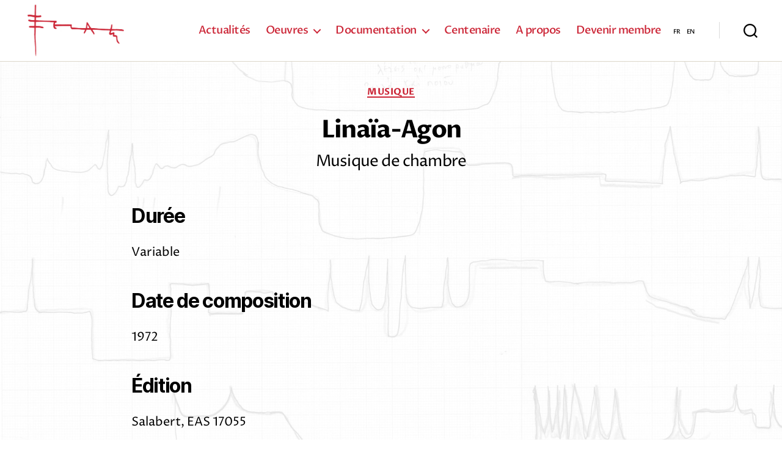

--- FILE ---
content_type: text/html; charset=UTF-8
request_url: https://www.iannis-xenakis.org/linaia-agon/
body_size: 9073
content:
<!DOCTYPE html>

<html class="no-js" lang="fr-FR">

	<head>

		<meta charset="UTF-8">
		<meta name="viewport" content="width=device-width, initial-scale=1.0" >

		<link rel="profile" href="https://gmpg.org/xfn/11">
		<link href="https://fonts.googleapis.com/css2?family=Proza+Libre:ital,wght@0,400;0,500;0,700;1,400;1,500;1,700&display=swap" rel="stylesheet">

		<title>Linaïa-Agon &#8211; Iannis Xenakis</title>
<link rel="alternate" hreflang="fr" href="https://www.iannis-xenakis.org/linaia-agon/" />
<link rel="alternate" hreflang="en" href="https://www.iannis-xenakis.org/en/linaia-agon/" />
<link rel='dns-prefetch' href='//s.w.org' />
<link rel="alternate" type="application/rss+xml" title="Iannis Xenakis &raquo; Flux" href="https://www.iannis-xenakis.org/feed/" />
<link rel="alternate" type="application/rss+xml" title="Iannis Xenakis &raquo; Flux des commentaires" href="https://www.iannis-xenakis.org/comments/feed/" />
		<script>
			window._wpemojiSettings = {"baseUrl":"https:\/\/s.w.org\/images\/core\/emoji\/12.0.0-1\/72x72\/","ext":".png","svgUrl":"https:\/\/s.w.org\/images\/core\/emoji\/12.0.0-1\/svg\/","svgExt":".svg","source":{"concatemoji":"https:\/\/www.iannis-xenakis.org\/wp-includes\/js\/wp-emoji-release.min.js?ver=5.4.18"}};
			/*! This file is auto-generated */
			!function(e,a,t){var n,r,o,i=a.createElement("canvas"),p=i.getContext&&i.getContext("2d");function s(e,t){var a=String.fromCharCode;p.clearRect(0,0,i.width,i.height),p.fillText(a.apply(this,e),0,0);e=i.toDataURL();return p.clearRect(0,0,i.width,i.height),p.fillText(a.apply(this,t),0,0),e===i.toDataURL()}function c(e){var t=a.createElement("script");t.src=e,t.defer=t.type="text/javascript",a.getElementsByTagName("head")[0].appendChild(t)}for(o=Array("flag","emoji"),t.supports={everything:!0,everythingExceptFlag:!0},r=0;r<o.length;r++)t.supports[o[r]]=function(e){if(!p||!p.fillText)return!1;switch(p.textBaseline="top",p.font="600 32px Arial",e){case"flag":return s([127987,65039,8205,9895,65039],[127987,65039,8203,9895,65039])?!1:!s([55356,56826,55356,56819],[55356,56826,8203,55356,56819])&&!s([55356,57332,56128,56423,56128,56418,56128,56421,56128,56430,56128,56423,56128,56447],[55356,57332,8203,56128,56423,8203,56128,56418,8203,56128,56421,8203,56128,56430,8203,56128,56423,8203,56128,56447]);case"emoji":return!s([55357,56424,55356,57342,8205,55358,56605,8205,55357,56424,55356,57340],[55357,56424,55356,57342,8203,55358,56605,8203,55357,56424,55356,57340])}return!1}(o[r]),t.supports.everything=t.supports.everything&&t.supports[o[r]],"flag"!==o[r]&&(t.supports.everythingExceptFlag=t.supports.everythingExceptFlag&&t.supports[o[r]]);t.supports.everythingExceptFlag=t.supports.everythingExceptFlag&&!t.supports.flag,t.DOMReady=!1,t.readyCallback=function(){t.DOMReady=!0},t.supports.everything||(n=function(){t.readyCallback()},a.addEventListener?(a.addEventListener("DOMContentLoaded",n,!1),e.addEventListener("load",n,!1)):(e.attachEvent("onload",n),a.attachEvent("onreadystatechange",function(){"complete"===a.readyState&&t.readyCallback()})),(n=t.source||{}).concatemoji?c(n.concatemoji):n.wpemoji&&n.twemoji&&(c(n.twemoji),c(n.wpemoji)))}(window,document,window._wpemojiSettings);
		</script>
		<style>
img.wp-smiley,
img.emoji {
	display: inline !important;
	border: none !important;
	box-shadow: none !important;
	height: 1em !important;
	width: 1em !important;
	margin: 0 .07em !important;
	vertical-align: -0.1em !important;
	background: none !important;
	padding: 0 !important;
}
</style>
	<link rel='stylesheet' id='wp-block-library-css'  href='https://www.iannis-xenakis.org/wp-includes/css/dist/block-library/style.min.css?ver=5.4.18' media='all' />
<link rel='stylesheet' id='searchandfilter-css'  href='https://www.iannis-xenakis.org/wp-content/plugins/search-filter/style.css?ver=1' media='all' />
<link rel='stylesheet' id='wpml-menu-item-0-css'  href='//www.iannis-xenakis.org/wp-content/plugins/sitepress-multilingual-cms/templates/language-switchers/menu-item/style.css?ver=1' media='all' />
<link rel='stylesheet' id='parent-css'  href='https://www.iannis-xenakis.org/wp-content/themes/twentytwenty/style.css?ver=5.4.18' media='all' />
<link rel='stylesheet' id='twentytwenty-style-css'  href='https://www.iannis-xenakis.org/wp-content/themes/xenakis-theme/style.css?ver=1.0' media='all' />
<style id='twentytwenty-style-inline-css'>
.color-accent,.color-accent-hover:hover,.color-accent-hover:focus,:root .has-accent-color,.has-drop-cap:not(:focus):first-letter,.wp-block-button.is-style-outline,a { color: #cc2637; }blockquote,.border-color-accent,.border-color-accent-hover:hover,.border-color-accent-hover:focus { border-color: #cc2637; }button:not(.toggle),.button,.faux-button,.wp-block-button__link,.wp-block-file .wp-block-file__button,input[type="button"],input[type="reset"],input[type="submit"],.bg-accent,.bg-accent-hover:hover,.bg-accent-hover:focus,:root .has-accent-background-color,.comment-reply-link { background-color: #cc2637; }.fill-children-accent,.fill-children-accent * { fill: #cc2637; }:root .has-background-color,button,.button,.faux-button,.wp-block-button__link,.wp-block-file__button,input[type="button"],input[type="reset"],input[type="submit"],.wp-block-button,.comment-reply-link,.has-background.has-primary-background-color:not(.has-text-color),.has-background.has-primary-background-color *:not(.has-text-color),.has-background.has-accent-background-color:not(.has-text-color),.has-background.has-accent-background-color *:not(.has-text-color) { color: #ffffff; }:root .has-background-background-color { background-color: #ffffff; }body,.entry-title a,:root .has-primary-color { color: #000000; }:root .has-primary-background-color { background-color: #000000; }cite,figcaption,.wp-caption-text,.post-meta,.entry-content .wp-block-archives li,.entry-content .wp-block-categories li,.entry-content .wp-block-latest-posts li,.wp-block-latest-comments__comment-date,.wp-block-latest-posts__post-date,.wp-block-embed figcaption,.wp-block-image figcaption,.wp-block-pullquote cite,.comment-metadata,.comment-respond .comment-notes,.comment-respond .logged-in-as,.pagination .dots,.entry-content hr:not(.has-background),hr.styled-separator,:root .has-secondary-color { color: #6d6d6d; }:root .has-secondary-background-color { background-color: #6d6d6d; }pre,fieldset,input,textarea,table,table *,hr { border-color: #dbdbdb; }caption,code,code,kbd,samp,.wp-block-table.is-style-stripes tbody tr:nth-child(odd),:root .has-subtle-background-background-color { background-color: #dbdbdb; }.wp-block-table.is-style-stripes { border-bottom-color: #dbdbdb; }.wp-block-latest-posts.is-grid li { border-top-color: #dbdbdb; }:root .has-subtle-background-color { color: #dbdbdb; }body:not(.overlay-header) .primary-menu > li > a,body:not(.overlay-header) .primary-menu > li > .icon,.modal-menu a,.footer-menu a, .footer-widgets a,#site-footer .wp-block-button.is-style-outline,.wp-block-pullquote:before,.singular:not(.overlay-header) .entry-header a,.archive-header a,.header-footer-group .color-accent,.header-footer-group .color-accent-hover:hover { color: #cc2637; }.social-icons a,#site-footer button:not(.toggle),#site-footer .button,#site-footer .faux-button,#site-footer .wp-block-button__link,#site-footer .wp-block-file__button,#site-footer input[type="button"],#site-footer input[type="reset"],#site-footer input[type="submit"] { background-color: #cc2637; }.social-icons a,body:not(.overlay-header) .primary-menu ul,.header-footer-group button,.header-footer-group .button,.header-footer-group .faux-button,.header-footer-group .wp-block-button:not(.is-style-outline) .wp-block-button__link,.header-footer-group .wp-block-file__button,.header-footer-group input[type="button"],.header-footer-group input[type="reset"],.header-footer-group input[type="submit"] { color: #ffffff; }#site-header,.footer-nav-widgets-wrapper,#site-footer,.menu-modal,.menu-modal-inner,.search-modal-inner,.archive-header,.singular .entry-header,.singular .featured-media:before,.wp-block-pullquote:before { background-color: #ffffff; }.header-footer-group,body:not(.overlay-header) #site-header .toggle,.menu-modal .toggle { color: #000000; }body:not(.overlay-header) .primary-menu ul { background-color: #000000; }body:not(.overlay-header) .primary-menu > li > ul:after { border-bottom-color: #000000; }body:not(.overlay-header) .primary-menu ul ul:after { border-left-color: #000000; }.site-description,body:not(.overlay-header) .toggle-inner .toggle-text,.widget .post-date,.widget .rss-date,.widget_archive li,.widget_categories li,.widget cite,.widget_pages li,.widget_meta li,.widget_nav_menu li,.powered-by-wordpress,.to-the-top,.singular .entry-header .post-meta,.singular:not(.overlay-header) .entry-header .post-meta a { color: #6d6d6d; }.header-footer-group pre,.header-footer-group fieldset,.header-footer-group input,.header-footer-group textarea,.header-footer-group table,.header-footer-group table *,.footer-nav-widgets-wrapper,#site-footer,.menu-modal nav *,.footer-widgets-outer-wrapper,.footer-top { border-color: #dbdbdb; }.header-footer-group table caption,body:not(.overlay-header) .header-inner .toggle-wrapper::before { background-color: #dbdbdb; }
</style>
<link rel='stylesheet' id='twentytwenty-print-style-css'  href='https://www.iannis-xenakis.org/wp-content/themes/twentytwenty/print.css?ver=1.0' media='print' />
<script src='https://www.iannis-xenakis.org/wp-includes/js/jquery/jquery.js?ver=1.12.4-wp'></script>
<script src='https://www.iannis-xenakis.org/wp-includes/js/jquery/jquery-migrate.min.js?ver=1.4.1'></script>
<script src='https://www.iannis-xenakis.org/wp-content/themes/twentytwenty/assets/js/index.js?ver=1.0' async></script>
<link rel='https://api.w.org/' href='https://www.iannis-xenakis.org/wp-json/' />
<link rel="EditURI" type="application/rsd+xml" title="RSD" href="https://www.iannis-xenakis.org/xmlrpc.php?rsd" />
<link rel="wlwmanifest" type="application/wlwmanifest+xml" href="https://www.iannis-xenakis.org/wp-includes/wlwmanifest.xml" /> 
<link rel='prev' title='Eridanos' href='https://www.iannis-xenakis.org/eridanos/' />
<link rel='next' title='Cendrées' href='https://www.iannis-xenakis.org/cendrees/' />
<meta name="generator" content="WordPress 5.4.18" />
<link rel="canonical" href="https://www.iannis-xenakis.org/linaia-agon/" />
<link rel='shortlink' href='https://www.iannis-xenakis.org/?p=404' />
<link rel="alternate" type="application/json+oembed" href="https://www.iannis-xenakis.org/wp-json/oembed/1.0/embed?url=https%3A%2F%2Fwww.iannis-xenakis.org%2Flinaia-agon%2F" />
<link rel="alternate" type="text/xml+oembed" href="https://www.iannis-xenakis.org/wp-json/oembed/1.0/embed?url=https%3A%2F%2Fwww.iannis-xenakis.org%2Flinaia-agon%2F&#038;format=xml" />
<meta name="generator" content="WPML ver:4.3.12 stt:1,4;" />
<style id="ix_random_background">body:before {   content:'';  position:fixed;  top:0;  left:0;  width:100vw;  height:100vh;  opacity: 0.15;  background-size: cover;  background-repeat: no-repeat;  background-image: url("/wp-content/themes/xenakis-theme/images/background/fond-11.jpg"); }    body.custom-background { background:transparent !important; }</style>	<script>document.documentElement.className = document.documentElement.className.replace( 'no-js', 'js' );</script>
	<style id="custom-background-css">
body.custom-background { background-color: #ffffff; background-image: url("https://dev.iannis-xenakis.org/wp-content/uploads/2020/04/background-xenakis-3.png"); background-position: center center; background-size: cover; background-repeat: no-repeat; background-attachment: fixed; }
</style>
	<link rel="icon" href="https://www.iannis-xenakis.org/wp-content/uploads/2021/04/cropped-icon2-red-32x32.png" sizes="32x32" />
<link rel="icon" href="https://www.iannis-xenakis.org/wp-content/uploads/2021/04/cropped-icon2-red-192x192.png" sizes="192x192" />
<link rel="apple-touch-icon" href="https://www.iannis-xenakis.org/wp-content/uploads/2021/04/cropped-icon2-red-180x180.png" />
<meta name="msapplication-TileImage" content="https://www.iannis-xenakis.org/wp-content/uploads/2021/04/cropped-icon2-red-270x270.png" />

	</head>

	<body class="post-template-default single single-post postid-404 single-format-standard custom-background wp-custom-logo wp-embed-responsive singular enable-search-modal missing-post-thumbnail has-single-pagination showing-comments show-avatars footer-top-hidden reduced-spacing">

		<a class="skip-link screen-reader-text" href="#site-content">Aller au contenu</a>
		<header id="site-header" class="header-footer-group" role="banner">

			<div class="header-inner section-inner">

				<div class="header-titles-wrapper">

					
						<button class="toggle search-toggle mobile-search-toggle" data-toggle-target=".search-modal" data-toggle-body-class="showing-search-modal" data-set-focus=".search-modal .search-field" aria-expanded="false">
							<span class="toggle-inner">
								<span class="toggle-icon">
									<svg class="svg-icon" aria-hidden="true" role="img" focusable="false" xmlns="http://www.w3.org/2000/svg" width="23" height="23" viewBox="0 0 23 23"><path d="M38.710696,48.0601792 L43,52.3494831 L41.3494831,54 L37.0601792,49.710696 C35.2632422,51.1481185 32.9839107,52.0076499 30.5038249,52.0076499 C24.7027226,52.0076499 20,47.3049272 20,41.5038249 C20,35.7027226 24.7027226,31 30.5038249,31 C36.3049272,31 41.0076499,35.7027226 41.0076499,41.5038249 C41.0076499,43.9839107 40.1481185,46.2632422 38.710696,48.0601792 Z M36.3875844,47.1716785 C37.8030221,45.7026647 38.6734666,43.7048964 38.6734666,41.5038249 C38.6734666,36.9918565 35.0157934,33.3341833 30.5038249,33.3341833 C25.9918565,33.3341833 22.3341833,36.9918565 22.3341833,41.5038249 C22.3341833,46.0157934 25.9918565,49.6734666 30.5038249,49.6734666 C32.7048964,49.6734666 34.7026647,48.8030221 36.1716785,47.3875844 C36.2023931,47.347638 36.2360451,47.3092237 36.2726343,47.2726343 C36.3092237,47.2360451 36.347638,47.2023931 36.3875844,47.1716785 Z" transform="translate(-20 -31)" /></svg>								</span>
								<span class="toggle-text">Search</span>
							</span>
						</button><!-- .search-toggle -->

					
					<div class="header-titles">

						<div class="site-logo faux-heading"><a href="https://www.iannis-xenakis.org/" class="custom-logo-link" rel="home"><img width="2001" height="1071" src="https://www.iannis-xenakis.org/wp-content/uploads/2021/04/signature-red.png" class="custom-logo" alt="Iannis Xenakis" srcset="https://www.iannis-xenakis.org/wp-content/uploads/2021/04/signature-red.png 2001w, https://www.iannis-xenakis.org/wp-content/uploads/2021/04/signature-red-300x161.png 300w, https://www.iannis-xenakis.org/wp-content/uploads/2021/04/signature-red-1024x548.png 1024w, https://www.iannis-xenakis.org/wp-content/uploads/2021/04/signature-red-768x411.png 768w, https://www.iannis-xenakis.org/wp-content/uploads/2021/04/signature-red-1536x822.png 1536w, https://www.iannis-xenakis.org/wp-content/uploads/2021/04/signature-red-1200x642.png 1200w, https://www.iannis-xenakis.org/wp-content/uploads/2021/04/signature-red-1980x1060.png 1980w" sizes="(max-width: 2001px) 100vw, 2001px" /></a><span class="screen-reader-text">Iannis Xenakis</span></div>
					</div><!-- .header-titles -->

					<button class="toggle nav-toggle mobile-nav-toggle" data-toggle-target=".menu-modal"  data-toggle-body-class="showing-menu-modal" aria-expanded="false" data-set-focus=".close-nav-toggle">
						<span class="toggle-inner">
							<span class="toggle-icon">
								<img src="/wp-content/themes/xenakis-theme/images/nav.png" />
							</span>
							<span class="toggle-text">Menu</span>
						</span>
					</button><!-- .nav-toggle -->

				</div><!-- .header-titles-wrapper -->

				<div class="header-navigation-wrapper">

					
							<nav class="primary-menu-wrapper" aria-label="Horizontal" role="navigation">

								<ul class="primary-menu reset-list-style">

								<li id="menu-item-137" class="menu-item menu-item-type-taxonomy menu-item-object-category menu-item-137"><a href="https://www.iannis-xenakis.org/category/actualites/">Actualités</a></li>
<li id="menu-item-140" class="menu-item menu-item-type-taxonomy menu-item-object-category current-post-ancestor menu-item-has-children menu-item-140"><a href="https://www.iannis-xenakis.org/category/oeuvres/">Oeuvres</a><span class="icon"></span>
<ul class="sub-menu">
	<li id="menu-item-143" class="menu-item menu-item-type-taxonomy menu-item-object-category current-post-ancestor current-menu-parent current-post-parent menu-item-143"><a href="https://www.iannis-xenakis.org/category/oeuvres/musique/">Musique</a></li>
	<li id="menu-item-141" class="menu-item menu-item-type-taxonomy menu-item-object-category menu-item-141"><a href="https://www.iannis-xenakis.org/category/oeuvres/architecture/">Architecture</a></li>
	<li id="menu-item-144" class="menu-item menu-item-type-taxonomy menu-item-object-category menu-item-144"><a href="https://www.iannis-xenakis.org/category/oeuvres/polytopes/">Polytopes</a></li>
	<li id="menu-item-142" class="menu-item menu-item-type-taxonomy menu-item-object-category menu-item-142"><a href="https://www.iannis-xenakis.org/category/oeuvres/ecrits/">Ecrits</a></li>
	<li id="menu-item-4302" class="menu-item menu-item-type-custom menu-item-object-custom menu-item-4302"><a href="https://www.iannis-xenakis.org/dictionary-upic/">UPIC / CEMAMu</a></li>
</ul>
</li>
<li id="menu-item-139" class="menu-item menu-item-type-taxonomy menu-item-object-category menu-item-has-children menu-item-139"><a href="https://www.iannis-xenakis.org/category/documentation/">Documentation</a><span class="icon"></span>
<ul class="sub-menu">
	<li id="menu-item-145" class="menu-item menu-item-type-taxonomy menu-item-object-category menu-item-145"><a href="https://www.iannis-xenakis.org/category/documentation/bibliographie/">Bibliographie</a></li>
	<li id="menu-item-3579" class="menu-item menu-item-type-taxonomy menu-item-object-category menu-item-3579"><a href="https://www.iannis-xenakis.org/category/documentation/medias/">Médias</a></li>
	<li id="menu-item-1005" class="menu-item menu-item-type-post_type menu-item-object-post menu-item-1005"><a href="https://www.iannis-xenakis.org/biographie/">Biographie</a></li>
	<li id="menu-item-2195" class="menu-item menu-item-type-post_type menu-item-object-post menu-item-2195"><a href="https://www.iannis-xenakis.org/filmographie/">Filmographie</a></li>
	<li id="menu-item-149" class="menu-item menu-item-type-taxonomy menu-item-object-category menu-item-149"><a href="https://www.iannis-xenakis.org/category/documentation/photographies/">Photographies</a></li>
	<li id="menu-item-1004" class="menu-item menu-item-type-post_type menu-item-object-post menu-item-1004"><a href="https://www.iannis-xenakis.org/discographie/">Discographie</a></li>
	<li id="menu-item-3607" class="menu-item menu-item-type-post_type menu-item-object-post menu-item-3607"><a href="https://www.iannis-xenakis.org/dictionnaire/">Dictionnaire</a></li>
</ul>
</li>
<li id="menu-item-2198" class="menu-item menu-item-type-post_type menu-item-object-post menu-item-2198"><a href="https://www.iannis-xenakis.org/centenaire/">Centenaire</a></li>
<li id="menu-item-136" class="menu-item menu-item-type-taxonomy menu-item-object-category menu-item-136"><a href="https://www.iannis-xenakis.org/category/a-propos/">A propos</a></li>
<li id="menu-item-2359" class="menu-item menu-item-type-post_type menu-item-object-post menu-item-2359"><a href="https://www.iannis-xenakis.org/association-amis-xenakis/">Devenir membre</a></li>
<li id="menu-item-wpml-ls-22-fr" class="menu-item wpml-ls-slot-22 wpml-ls-item wpml-ls-item-fr wpml-ls-current-language wpml-ls-menu-item wpml-ls-first-item menu-item-type-wpml_ls_menu_item menu-item-object-wpml_ls_menu_item menu-item-wpml-ls-22-fr"><a title="Français" href="https://www.iannis-xenakis.org/linaia-agon/"><span class="wpml-ls-native" lang="fr">Français</span></a></li>
<li id="menu-item-wpml-ls-22-en" class="menu-item wpml-ls-slot-22 wpml-ls-item wpml-ls-item-en wpml-ls-menu-item wpml-ls-last-item menu-item-type-wpml_ls_menu_item menu-item-object-wpml_ls_menu_item menu-item-wpml-ls-22-en"><a title="English" href="https://www.iannis-xenakis.org/en/linaia-agon/"><span class="wpml-ls-native" lang="en">English</span></a></li>

								</ul>

							</nav><!-- .primary-menu-wrapper -->

						
						<div class="header-toggles hide-no-js">

						
							<div class="toggle-wrapper search-toggle-wrapper">

								<button class="toggle search-toggle desktop-search-toggle" data-toggle-target=".search-modal" data-toggle-body-class="showing-search-modal" data-set-focus=".search-modal .search-field" aria-expanded="false">
									<span class="toggle-inner">
										<svg class="svg-icon" aria-hidden="true" role="img" focusable="false" xmlns="http://www.w3.org/2000/svg" width="23" height="23" viewBox="0 0 23 23"><path d="M38.710696,48.0601792 L43,52.3494831 L41.3494831,54 L37.0601792,49.710696 C35.2632422,51.1481185 32.9839107,52.0076499 30.5038249,52.0076499 C24.7027226,52.0076499 20,47.3049272 20,41.5038249 C20,35.7027226 24.7027226,31 30.5038249,31 C36.3049272,31 41.0076499,35.7027226 41.0076499,41.5038249 C41.0076499,43.9839107 40.1481185,46.2632422 38.710696,48.0601792 Z M36.3875844,47.1716785 C37.8030221,45.7026647 38.6734666,43.7048964 38.6734666,41.5038249 C38.6734666,36.9918565 35.0157934,33.3341833 30.5038249,33.3341833 C25.9918565,33.3341833 22.3341833,36.9918565 22.3341833,41.5038249 C22.3341833,46.0157934 25.9918565,49.6734666 30.5038249,49.6734666 C32.7048964,49.6734666 34.7026647,48.8030221 36.1716785,47.3875844 C36.2023931,47.347638 36.2360451,47.3092237 36.2726343,47.2726343 C36.3092237,47.2360451 36.347638,47.2023931 36.3875844,47.1716785 Z" transform="translate(-20 -31)" /></svg>										<!-- <span class="toggle-text">Search</span>-->
									</span>
								</button><!-- .search-toggle -->

							</div>

							
						</div><!-- .header-toggles -->
						
				</div><!-- .header-navigation-wrapper -->

			</div><!-- .header-inner -->

			<div class="search-modal cover-modal header-footer-group" data-modal-target-string=".search-modal">

	<div class="search-modal-inner modal-inner">

		<div class="section-inner">

			<form role="search" aria-label="Rechercher :" method="get" class="search-form" action="https://www.iannis-xenakis.org/">
	<label for="search-form-1">
		<span class="screen-reader-text">Rechercher :</span>
		<input type="search" id="search-form-1" class="search-field" placeholder="Rechercher&hellip;" value="" name="s" />
	</label>
	<input type="submit" class="search-submit" value="Rechercher" />
</form>

			<button class="toggle search-untoggle close-search-toggle fill-children-current-color" data-toggle-target=".search-modal" data-toggle-body-class="showing-search-modal" data-set-focus=".search-modal .search-field" aria-expanded="false">
				<span class="screen-reader-text">Fermer la recherche</span>
				<svg class="svg-icon" aria-hidden="true" role="img" focusable="false" xmlns="http://www.w3.org/2000/svg" width="16" height="16" viewBox="0 0 16 16"><polygon fill="" fill-rule="evenodd" points="6.852 7.649 .399 1.195 1.445 .149 7.899 6.602 14.352 .149 15.399 1.195 8.945 7.649 15.399 14.102 14.352 15.149 7.899 8.695 1.445 15.149 .399 14.102" /></svg>			</button><!-- .search-toggle -->

		</div><!-- .section-inner -->

	</div><!-- .search-modal-inner -->

</div><!-- .menu-modal -->

		</header><!-- #site-header -->

		
<div class="menu-modal cover-modal header-footer-group" data-modal-target-string=".menu-modal">

	<div class="menu-modal-inner modal-inner">

		<div class="menu-wrapper section-inner">

			<div class="menu-top">

				<button class="toggle close-nav-toggle fill-children-current-color" data-toggle-target=".menu-modal" data-toggle-body-class="showing-menu-modal" aria-expanded="false" data-set-focus=".menu-modal">
					<span class="toggle-text">Fermer le menu</span>
					<svg class="svg-icon" aria-hidden="true" role="img" focusable="false" xmlns="http://www.w3.org/2000/svg" width="16" height="16" viewBox="0 0 16 16"><polygon fill="" fill-rule="evenodd" points="6.852 7.649 .399 1.195 1.445 .149 7.899 6.602 14.352 .149 15.399 1.195 8.945 7.649 15.399 14.102 14.352 15.149 7.899 8.695 1.445 15.149 .399 14.102" /></svg>				</button><!-- .nav-toggle -->

				
					<nav class="mobile-menu" aria-label="Mobile" role="navigation">

						<ul class="modal-menu reset-list-style">

						<li class="menu-item menu-item-type-taxonomy menu-item-object-category menu-item-137"><div class="ancestor-wrapper"><a href="https://www.iannis-xenakis.org/category/actualites/">Actualités</a></div><!-- .ancestor-wrapper --></li>
<li class="menu-item menu-item-type-taxonomy menu-item-object-category current-post-ancestor menu-item-has-children menu-item-140"><div class="ancestor-wrapper"><a href="https://www.iannis-xenakis.org/category/oeuvres/">Oeuvres</a><button class="toggle sub-menu-toggle fill-children-current-color" data-toggle-target=".menu-modal .menu-item-140 > .sub-menu" data-toggle-type="slidetoggle" data-toggle-duration="250" aria-expanded="false"><span class="screen-reader-text">Afficher le sous-menu</span><svg class="svg-icon" aria-hidden="true" role="img" focusable="false" xmlns="http://www.w3.org/2000/svg" width="20" height="12" viewBox="0 0 20 12"><polygon fill="" fill-rule="evenodd" points="1319.899 365.778 1327.678 358 1329.799 360.121 1319.899 370.021 1310 360.121 1312.121 358" transform="translate(-1310 -358)" /></svg></button></div><!-- .ancestor-wrapper -->
<ul class="sub-menu">
	<li class="menu-item menu-item-type-taxonomy menu-item-object-category current-post-ancestor current-menu-parent current-post-parent menu-item-143"><div class="ancestor-wrapper"><a href="https://www.iannis-xenakis.org/category/oeuvres/musique/">Musique</a></div><!-- .ancestor-wrapper --></li>
	<li class="menu-item menu-item-type-taxonomy menu-item-object-category menu-item-141"><div class="ancestor-wrapper"><a href="https://www.iannis-xenakis.org/category/oeuvres/architecture/">Architecture</a></div><!-- .ancestor-wrapper --></li>
	<li class="menu-item menu-item-type-taxonomy menu-item-object-category menu-item-144"><div class="ancestor-wrapper"><a href="https://www.iannis-xenakis.org/category/oeuvres/polytopes/">Polytopes</a></div><!-- .ancestor-wrapper --></li>
	<li class="menu-item menu-item-type-taxonomy menu-item-object-category menu-item-142"><div class="ancestor-wrapper"><a href="https://www.iannis-xenakis.org/category/oeuvres/ecrits/">Ecrits</a></div><!-- .ancestor-wrapper --></li>
	<li class="menu-item menu-item-type-custom menu-item-object-custom menu-item-4302"><div class="ancestor-wrapper"><a href="https://www.iannis-xenakis.org/dictionary-upic/">UPIC / CEMAMu</a></div><!-- .ancestor-wrapper --></li>
</ul>
</li>
<li class="menu-item menu-item-type-taxonomy menu-item-object-category menu-item-has-children menu-item-139"><div class="ancestor-wrapper"><a href="https://www.iannis-xenakis.org/category/documentation/">Documentation</a><button class="toggle sub-menu-toggle fill-children-current-color" data-toggle-target=".menu-modal .menu-item-139 > .sub-menu" data-toggle-type="slidetoggle" data-toggle-duration="250" aria-expanded="false"><span class="screen-reader-text">Afficher le sous-menu</span><svg class="svg-icon" aria-hidden="true" role="img" focusable="false" xmlns="http://www.w3.org/2000/svg" width="20" height="12" viewBox="0 0 20 12"><polygon fill="" fill-rule="evenodd" points="1319.899 365.778 1327.678 358 1329.799 360.121 1319.899 370.021 1310 360.121 1312.121 358" transform="translate(-1310 -358)" /></svg></button></div><!-- .ancestor-wrapper -->
<ul class="sub-menu">
	<li class="menu-item menu-item-type-taxonomy menu-item-object-category menu-item-145"><div class="ancestor-wrapper"><a href="https://www.iannis-xenakis.org/category/documentation/bibliographie/">Bibliographie</a></div><!-- .ancestor-wrapper --></li>
	<li class="menu-item menu-item-type-taxonomy menu-item-object-category menu-item-3579"><div class="ancestor-wrapper"><a href="https://www.iannis-xenakis.org/category/documentation/medias/">Médias</a></div><!-- .ancestor-wrapper --></li>
	<li class="menu-item menu-item-type-post_type menu-item-object-post menu-item-1005"><div class="ancestor-wrapper"><a href="https://www.iannis-xenakis.org/biographie/">Biographie</a></div><!-- .ancestor-wrapper --></li>
	<li class="menu-item menu-item-type-post_type menu-item-object-post menu-item-2195"><div class="ancestor-wrapper"><a href="https://www.iannis-xenakis.org/filmographie/">Filmographie</a></div><!-- .ancestor-wrapper --></li>
	<li class="menu-item menu-item-type-taxonomy menu-item-object-category menu-item-149"><div class="ancestor-wrapper"><a href="https://www.iannis-xenakis.org/category/documentation/photographies/">Photographies</a></div><!-- .ancestor-wrapper --></li>
	<li class="menu-item menu-item-type-post_type menu-item-object-post menu-item-1004"><div class="ancestor-wrapper"><a href="https://www.iannis-xenakis.org/discographie/">Discographie</a></div><!-- .ancestor-wrapper --></li>
	<li class="menu-item menu-item-type-post_type menu-item-object-post menu-item-3607"><div class="ancestor-wrapper"><a href="https://www.iannis-xenakis.org/dictionnaire/">Dictionnaire</a></div><!-- .ancestor-wrapper --></li>
</ul>
</li>
<li class="menu-item menu-item-type-post_type menu-item-object-post menu-item-2198"><div class="ancestor-wrapper"><a href="https://www.iannis-xenakis.org/centenaire/">Centenaire</a></div><!-- .ancestor-wrapper --></li>
<li class="menu-item menu-item-type-taxonomy menu-item-object-category menu-item-136"><div class="ancestor-wrapper"><a href="https://www.iannis-xenakis.org/category/a-propos/">A propos</a></div><!-- .ancestor-wrapper --></li>
<li class="menu-item menu-item-type-post_type menu-item-object-post menu-item-2359"><div class="ancestor-wrapper"><a href="https://www.iannis-xenakis.org/association-amis-xenakis/">Devenir membre</a></div><!-- .ancestor-wrapper --></li>
<li class="menu-item wpml-ls-slot-22 wpml-ls-item wpml-ls-item-fr wpml-ls-current-language wpml-ls-menu-item wpml-ls-first-item menu-item-type-wpml_ls_menu_item menu-item-object-wpml_ls_menu_item menu-item-wpml-ls-22-fr"><div class="ancestor-wrapper"><a title="Français" href="https://www.iannis-xenakis.org/linaia-agon/"><span class="wpml-ls-native" lang="fr">Français</span></a></div><!-- .ancestor-wrapper --></li>
<li class="menu-item wpml-ls-slot-22 wpml-ls-item wpml-ls-item-en wpml-ls-menu-item wpml-ls-last-item menu-item-type-wpml_ls_menu_item menu-item-object-wpml_ls_menu_item menu-item-wpml-ls-22-en"><div class="ancestor-wrapper"><a title="English" href="https://www.iannis-xenakis.org/en/linaia-agon/"><span class="wpml-ls-native" lang="en">English</span></a></div><!-- .ancestor-wrapper --></li>

						</ul>

					</nav>

					
			</div><!-- .menu-top -->

			<div class="menu-bottom">

				
			</div><!-- .menu-bottom -->

		</div><!-- .menu-wrapper -->

	</div><!-- .menu-modal-inner -->

</div><!-- .menu-modal -->

<main id="site-content" role="main">

	
<article class="post-404 post type-post status-publish format-standard hentry category-musique" id="post-404">

	
<header class="entry-header has-text-align-center header-footer-group">

	<div class="entry-header-inner section-inner medium">

		
			<div class="entry-categories">
				<span class="screen-reader-text">Catégories</span>
				<div class="entry-categories-inner">
					<a href="https://www.iannis-xenakis.org/category/oeuvres/musique/" rel="category tag">Musique</a>				</div><!-- .entry-categories-inner -->
			</div><!-- .entry-categories -->

			<h1 class="entry-title">Linaïa-Agon</h1>
			<div class="intro-text section-inner max-percentage small">
				<p>Musique de chambre</p>
			</div>

			
		<div class="post-meta-wrapper post-meta-single post-meta-single-top">

			<ul class="post-meta">

									<li class="post-author meta-wrapper">
						<span class="meta-icon">
							<span class="screen-reader-text">Auteur de l’article</span>
							<svg class="svg-icon" aria-hidden="true" role="img" focusable="false" xmlns="http://www.w3.org/2000/svg" width="18" height="20" viewBox="0 0 18 20"><path fill="" d="M18,19 C18,19.5522847 17.5522847,20 17,20 C16.4477153,20 16,19.5522847 16,19 L16,17 C16,15.3431458 14.6568542,14 13,14 L5,14 C3.34314575,14 2,15.3431458 2,17 L2,19 C2,19.5522847 1.55228475,20 1,20 C0.44771525,20 0,19.5522847 0,19 L0,17 C0,14.2385763 2.23857625,12 5,12 L13,12 C15.7614237,12 18,14.2385763 18,17 L18,19 Z M9,10 C6.23857625,10 4,7.76142375 4,5 C4,2.23857625 6.23857625,0 9,0 C11.7614237,0 14,2.23857625 14,5 C14,7.76142375 11.7614237,10 9,10 Z M9,8 C10.6568542,8 12,6.65685425 12,5 C12,3.34314575 10.6568542,2 9,2 C7.34314575,2 6,3.34314575 6,5 C6,6.65685425 7.34314575,8 9,8 Z" /></svg>						</span>
						<span class="meta-text">
							Par <a href="https://www.iannis-xenakis.org/author/ix_admin/">ix_admin</a>						</span>
					</li>
										<li class="post-date meta-wrapper">
						<span class="meta-icon">
							<span class="screen-reader-text">Date de l’article</span>
							<svg class="svg-icon" aria-hidden="true" role="img" focusable="false" xmlns="http://www.w3.org/2000/svg" width="18" height="19" viewBox="0 0 18 19"><path fill="" d="M4.60069444,4.09375 L3.25,4.09375 C2.47334957,4.09375 1.84375,4.72334957 1.84375,5.5 L1.84375,7.26736111 L16.15625,7.26736111 L16.15625,5.5 C16.15625,4.72334957 15.5266504,4.09375 14.75,4.09375 L13.3993056,4.09375 L13.3993056,4.55555556 C13.3993056,5.02154581 13.0215458,5.39930556 12.5555556,5.39930556 C12.0895653,5.39930556 11.7118056,5.02154581 11.7118056,4.55555556 L11.7118056,4.09375 L6.28819444,4.09375 L6.28819444,4.55555556 C6.28819444,5.02154581 5.9104347,5.39930556 5.44444444,5.39930556 C4.97845419,5.39930556 4.60069444,5.02154581 4.60069444,4.55555556 L4.60069444,4.09375 Z M6.28819444,2.40625 L11.7118056,2.40625 L11.7118056,1 C11.7118056,0.534009742 12.0895653,0.15625 12.5555556,0.15625 C13.0215458,0.15625 13.3993056,0.534009742 13.3993056,1 L13.3993056,2.40625 L14.75,2.40625 C16.4586309,2.40625 17.84375,3.79136906 17.84375,5.5 L17.84375,15.875 C17.84375,17.5836309 16.4586309,18.96875 14.75,18.96875 L3.25,18.96875 C1.54136906,18.96875 0.15625,17.5836309 0.15625,15.875 L0.15625,5.5 C0.15625,3.79136906 1.54136906,2.40625 3.25,2.40625 L4.60069444,2.40625 L4.60069444,1 C4.60069444,0.534009742 4.97845419,0.15625 5.44444444,0.15625 C5.9104347,0.15625 6.28819444,0.534009742 6.28819444,1 L6.28819444,2.40625 Z M1.84375,8.95486111 L1.84375,15.875 C1.84375,16.6516504 2.47334957,17.28125 3.25,17.28125 L14.75,17.28125 C15.5266504,17.28125 16.15625,16.6516504 16.15625,15.875 L16.15625,8.95486111 L1.84375,8.95486111 Z" /></svg>						</span>
						<span class="meta-text">
							<a href="https://www.iannis-xenakis.org/linaia-agon/">19 octobre 2020</a>
						</span>
					</li>
					
			</ul><!-- .post-meta -->

		</div><!-- .post-meta-wrapper -->

		
	</div><!-- .entry-header-inner -->

</header><!-- .entry-header -->
<!-- NOT HOME  -->
	<div class="post-inner thin ">

		<div class="entry-content">

			
<h4>Durée</h4>



<p>Variable</p>



<h4>Date de composition</h4>



<p>1972</p>



<h4>Édition</h4>



<p>Salabert, EAS 17055</p>



<h4>Effectif</h4>



<p>Jeu musical pour cor en fa, trombone ténor et tuba</p>



<h4>Création</h4>



<p>Le 26.04.1972, London, English Bach Festival</p>

		</div><!-- .entry-content -->

	</div><!-- .post-inner -->

	<div class="section-inner">
		
	</div><!-- .section-inner -->

	
	<nav class="pagination-single section-inner" aria-label="Article" role="navigation">

		<hr class="styled-separator is-style-wide" aria-hidden="true" />

		<div class="pagination-single-inner">

			
				<a class="previous-post" href="https://www.iannis-xenakis.org/eridanos/">
					<span class="arrow" aria-hidden="true">&larr;</span>
					<span class="title"><span class="title-inner">Eridanos</span></span>
				</a>

				
				<a class="next-post" href="https://www.iannis-xenakis.org/cendrees/">
					<span class="arrow" aria-hidden="true">&rarr;</span>
						<span class="title"><span class="title-inner">Cendrées</span></span>
				</a>
				
		</div><!-- .pagination-single-inner -->

		<hr class="styled-separator is-style-wide" aria-hidden="true" />

	</nav><!-- .pagination-single -->

	
</article><!-- .post -->
</main><!-- #site-content -->


<footer id="site-footer" role="contentinfo" class="header-footer-group">

	<div class="section-inner">

		<div class="footer-credits">

			<p class="footer-copyright">&copy;
				2026				<a href="https://www.iannis-xenakis.org/">Les Amis de Xenakis</a>

				<span class="footer-reseaux-sociaux">
					<a href="https://www.instagram.com/amisdexenakis/" target="_blank"><img src="/wp-content/themes/xenakis-theme/images/picto-insta.png" alt="Instagram" title="Instagram">Instagram</a>
					<a href="https://www.facebook.com/AmisdeXenakis" target="_blank"><img src="/wp-content/themes/xenakis-theme/images/picto-fb.png" alt="Facebook" title="Facebook">Facebook</a>
				</span>


			</p><!-- .footer-copyright -->

			<p class="powered-by-wordpress">
				<a href="https://www.realdev.fr" target="_blank">
					Création site web par Jean-Baptiste Romain
				</a>
			</p>

		</div><!-- .footer-credits -->



	</div><!-- .section-inner -->

</footer><!-- #site-footer -->

<link rel='stylesheet' id='glg-photobox-style-css'  href='https://www.iannis-xenakis.org/wp-content/plugins/gallery-lightbox-slider/css/photobox/photobox.css?ver=1.0.0.35' media='' />
<script src='https://www.iannis-xenakis.org/wp-content/themes/xenakis-theme/js/ixCustomGallery.js?ver=1.1'></script>
<script src='https://www.iannis-xenakis.org/wp-includes/js/wp-embed.min.js?ver=5.4.18'></script>
<script src='https://www.iannis-xenakis.org/wp-content/plugins/gallery-lightbox-slider/js/jquery/photobox/jquery.photobox.js?ver=1.0.0.35'></script>

<!--[if lt IE 9]><link rel="stylesheet" href="https://www.iannis-xenakis.org/wp-content/plugins/gallery-lightbox-slider '/css/photobox/photobox.ie.css'.'"><![endif]-->

<style type="text/css">

	#pbOverlay { background:rgba(0,0,0,.90)  none repeat scroll 0% 0% !important; }
	.gallery-caption, .blocks-gallery-item figcaption {}
</style>
    
<script type="text/javascript">// <![CDATA[
jQuery(document).ready(function($) {
	
	/* START --- Gallery Lightbox Lite --- */
	
		// Gutenberg Adaptive
	$('.blocks-gallery-item').each(function(i) {
		
		var $blck = $(this).find('img'),
		$isSrc = $blck.attr('src');
		
		if (! $blck.closest('a').length) {
			$blck.wrap('<a class="glg-a-custom-wrap" href="'+$isSrc+'"></a>');
		}
		
	});
	
			
	// Initialize!
	// .glg-a-custom-wrap (Block Gallery)
	// .carousel-item:not(".bx-clone") > a:not(".icp_custom_link") (Image Carousel)
	// .gallery-item > dt > a (Native Gallery)
	$('.gallery, .ghozylab-gallery, .wp-block-gallery')
		.photobox('.carousel-item:not(".bx-clone") > a:not(".icp_custom_link"),a.glg-a-custom-wrap, .gallery-item > dt > a, .gallery-item > div > a',{
			autoplay: false,
			time: 3000,
			thumbs: false,
		}, callback);
		function callback(){
		};
		
});

/* END --- Gallery Lightbox Lite --- */

// ]]></script>

    
    	<script>
	/(trident|msie)/i.test(navigator.userAgent)&&document.getElementById&&window.addEventListener&&window.addEventListener("hashchange",function(){var t,e=location.hash.substring(1);/^[A-z0-9_-]+$/.test(e)&&(t=document.getElementById(e))&&(/^(?:a|select|input|button|textarea)$/i.test(t.tagName)||(t.tabIndex=-1),t.focus())},!1);
	</script>
	
</body>

</html>

--- FILE ---
content_type: text/css
request_url: https://www.iannis-xenakis.org/wp-content/themes/xenakis-theme/style.css?ver=1.0
body_size: 3505
content:
/*
Theme Name:  Thème Xenakis
Theme URI:  https://www.realdev.fr
Description:  Thème spécial à l'usage exclusif du site Iannis Xenakis
Author:  JB Romain
Textdomain:  JbRomain
Author URI:  https://www.realdev.fr
Template:  twentytwenty
Version:  1.0
License:  GNU General Public License v2 or later
License URI: https://www.gnu.org/licenses/gpl-2.0.html                 
*/

body,
.entry-content {
  font-family: "Proza Libre", sans-serif;
}
.entry-content {
  font-size: 2rem;
}

/* Header */
header#site-header {
  border-bottom: 1px solid #dcd7ca;
}

header.entry-header div.post-meta-wrapper {
  display: none;
}
.singular .entry-header {
  background-color: transparent;
}
.header-inner {
  padding: 5px 0 !important;
}

/* Remplacement des libellés de langue par leur abbréviation, et en plus réduit */
li#menu-item-wpml-ls-22-fr {
  margin-left: 20px;
}
li#menu-item-wpml-ls-22-en {
  margin-left: 10px;
}
a[title="Français"] span,
a[title="English"] span {
  font-size: 0;
  color: black;
}
a[title="Français"] span::before {
  content: "FR";
  font-size: 10px;
}
a[title="English"] span::before {
  content: "EN";
  font-size: 10px;
}

/* Modal search de la même hauteur que le header (pas plus) */
.search-modal .search-field {
  height: 10rem;
}

/* Bug firefox mauvais positionnement du placeholder */
.search-field::-moz-placeholder {
  line-height: 100px !important;
}

/* Sous menus */
/*body:not(.overlay-header) .primary-menu ul { background-color:white;  color: black; transition:none;}*/

.primary-menu li.menu-item-has-children:hover > ul,
.primary-menu li.menu-item-has-children:focus > ul,
.primary-menu li.menu-item-has-children.focus > ul {
  background-color: white;
  color: black;
  border: 1px solid lightgray;
  border-top: 0;
  top: calc(100% + 39px);
  border-radius: 0;
  right: auto;
  left: -20px;
}
.primary-menu ul::before {
  height: 39px;
}
.primary-menu ul::after {
  display: none;
} /* suppression de la petite flèche en haut du sous-menu */

/* Conteneur global (hors header et footer) */
/* On veut pas que le footer soit au milieu des pages vides */
/* Le positionnement sert au tnTableNavigation, sinon on n'avait aucun parent positionné à nos tableaux */
main#site-content {
  min-height: calc(100vh - 159px);
  position: relative;
}

/* Contenu des articles/pages */
/* div.entry-content {background-color:rgba(255,255,255,0.5); } */
.singular .entry-header {
  padding: 4rem 0 !important;
}
.singular .entry-header p:last-child {
  margin-bottom: 0;
}

.singular h1,
.singular .heading-size-1 {
  font-size: 4rem !important;
}
.singular .intro-text {
  font-size: 2.6rem !important;
  margin-top: 1rem;
}
.singular .featured-media img {
  max-width: 50vw;
  max-height: 50vh;
  width: auto;
}

.singular
  .entry-content
  > *:not(.alignwide):not(.alignfull):not(.alignleft):not(.alignright):not(
    .is-style-wide
  ) {
  max-width: 85rem;
}

.single figcaption.blocks-gallery-item__caption {
  display: none;
}
.single figure.featured-media figcaption.wp-caption-text {
  display: none;
}

.single hr.wp-block-separator {
  margin: 4rem auto;
}

/* Page catégorie  (liste des articles) - nb: .archive ne sélectionne pas les pages de résultats de recherche, il faudra tout duppliquer avec .search-results */
div.ix-empty-category {
  text-align: center;
  font-style: italic;
}
header.archive-header {
  background: transparent;
}

.archive article {
  width: 80%;
  min-width: 500px;
  min-height: 250px;
  margin: 0 auto;
  padding: 0 !important;
  position: relative;
  margin-top: 3rem;
  margin-bottom: 3rem;
}
.archive figure.featured-media {
  position: absolute;
  width: 50%;
  max-height: 250px;
  left: 0;
  top: 0;
  margin: 0;
}
.archive figure.featured-media > div {
  max-height: 250px;
  max-width: 450px;
  position: absolute;
  right: 30px;
}
.archive figure.featured-media > div > img,
.archive figure.featured-media > div > a > img {
  max-height: 250px;
  width: auto;
}
.archive figure.featured-media figcaption {
  display: none;
}

.archive h2.entry-title {
  font-size: 2.4rem;
}
.archive article > header,
.archive article > div {
  margin-left: 50% !important;
  text-align: left;
}
.archive .entry-header-inner.section-inner.medium {
  margin-left: 0;
  margin: 0;
  text-align: left;
}
.archive .entry-categories-inner {
  display: inline;
}
.archive .entry-categories {
  margin-bottom: 10px;
}
.archive .post-inner.thin {
  padding: 0;
  margin-top: 5px;
  text-align: justify;
}
.archive .post-inner .entry-content p {
  width: auto;
  margin: 0;
}
.archive hr {
  margin: 1rem auto;
}

/* Page catégorie musique (liste sous forme de tableaux) + résultats de la recherche */
table#ix-table {
  max-width: 1000px;
  background-color: rgba(255, 255, 255, 0.7);
  margin-left: auto;
  margin-right: auto;
  font-size: 1.5rem;
}

table#ix-table td {
  min-width: 70px;
  padding: 1.5rem 1rem;
  font-size: 1.1em;
}

table#ix-table td.ix-main-col {
  font-size: 1.2em;
}
td.ix-center-col {
  text-align: center;
}
td.ix-smallcaps-col {
  font-variant: small-caps;
}

/* Page catégorie ayant des sous-catégories */
div.ix-subcategories {
  text-align: center;
  margin: 0;
}
div.ix-subcategories div {
  max-width: 500px;
  margin: 3rem auto;
}
div.ix-subcategories hr {
  max-width: 700px;
  opacity: 0.5;
}

/* Tout contenu d'article ou d'extrait: éclaircissement du background */
.entry-content {
  padding: 1rem 0; /*background-color:rgba(255,255,255,0.5);*/
}
.entry-content {
  text-align: justify;
}

/* Page d'accueil */
.template-ix-home h1 {
  text-align: center;
}
.template-ix-home main {
  position: relative;
}
#ix-home-sidebar {
  margin: 3rem;
}
#ix-home-sidebar > section {
  padding: 0;
}
.template-ix-home article {
  margin-right: 30vw;
  border-right: 1px solid #dcd7ca;
  padding-bottom: 3rem;
}
.template-ix-home article header.entry-header {
  padding: 5rem 0;
}

aside#ix-home-sidebar {
  margin-top: 10rem;
  position: absolute;
  top: 0;
  left: 70vw;
  max-width: 20vw;
}
aside#ix-home-sidebar h2 {
  font-size: 2.5rem;
}

/* Page de résultats de recherche avec formulaire avancé */
form.ix-advanced-search-form {
  display: block;
  text-align: center;
  margin-top: 1rem;
}
form.ix-advanced-search-form > label,
form.ix-advanced-search-form > input.search-submit {
  display: inline-block;
  vertical-align: middle;
}
form.ix-advanced-search-form > label {
  width: 50%;
  max-width: 250px;
}
form.ix-advanced-search-form > input.search-submit {
  height: 5rem;
  line-height: 5rem;
  padding: 0 1.5rem;
}
form.ix-advanced-search-form > a.ix-advanced-search-link {
  display: block;
}
section.ix-advanded-search {
  display: none;
}

form.ix-advanced-search-form-enabled a.ix-advanced-search-link {
  display: none;
}
form.ix-advanced-search-form-enabled section.ix-advanded-search {
  display: block;
}

/* PLugin de filtrage search and filter */
.searchandfilter li {
  text-align: left;
  vertical-align: top;
}
.searchandfilter h4 {
  margin-top: 0;
  margin-bottom: 2px;
}
.searchandfilter input[type="submit"] {
  padding: 1.2rem;
}

/* Footer */
.template-ix-home footer {
  margin-top: 0 !important;
}
footer#site-footer {
  margin-top: 0 !important;
  padding: 15px 0 !important;
  z-index: 1;
  position: relative;
}
footer#site-footer .footer-copyright {
  font-weight: normal;
  color: #6d6d6d;
}
footer#site-footer .powered-by-wordpress {
  font-size: 0.7em;
  line-height: 27px;
  position: absolute;
  right: 20px;
  top: 25px;
}
footer#site-footer .footer-reseaux-sociaux {
  display: block;
  font-size: 0.8em;
}
footer#site-footer .footer-reseaux-sociaux a {
  margin-right: 10px;
}
footer#site-footer .footer-reseaux-sociaux img {
  display: inline-block;
  vertical-align: -6px;
  max-height: 24px;
  margin-right: 4px;
}

/* Tableaux triables */
table thead th.header {
  background-image: url(images/bg.gif);
  cursor: pointer;
  background-repeat: no-repeat;
  background-position: center left;
  padding-left: 20px;
  margin-left: -1px;
}
table thead th.headerSortUp {
  background-image: url(images/asc.gif);
  text-decoration: underline;
}
table thead th.headerSortDown {
  background-image: url(images/desc.gif);
  text-decoration: underline;
}

/* Plugin tnTableNavigation */
div.UI-table-navigable-panel {
  position: absolute;
  height: 45px;
}
div.UI-table-navigable-panel.UI-table-navigable-panel-with-searchbox:not(
    .UI-table-navigable-panel-without-paging
  ) {
  width: 300px;
}
div.UI-table-navigable-panel:hover {
  opacity: 1;
}
span.UI-table-navigable-lib {
  display: inline-block;
  width: 50px;
  vertical-align: middle;
  text-align: center;
}
input.UI-table-navigable-searchbox {
  width: 150px;
  padding: 9px;
  display: inline-block;
  vertical-align: middle;
  margin-left: 15px;
  margin-right: 1px;
}
.UI-table-navigable-panel-without-paging span.UI-table-navigable-lib,
.UI-table-navigable-panel-without-paging .UI-table-navigable-first,
.UI-table-navigable-panel-without-paging .UI-table-navigable-prev,
.UI-table-navigable-panel-without-paging .UI-table-navigable-next,
.UI-table-navigable-panel-without-paging .UI-table-navigable-last {
  display: none;
}
.UI-table-navigable-panel-without-paging input.UI-table-navigable-searchbox {
  margin-left: 0;
}

tr.UI-table-navigable-hidden-row,
tr.UI-table-navigable-nomatch-row {
  display: none;
}
.UI-printing tr.UI-table-navigable-hidden-row {
  display: table-row;
} /* A l'impression on affiche toutes les pages */
.UI-printing tr.UI-table-navigable-nomatch-row {
  display: none;
} /* Mais pas ce qui ne correspond pas à la recherche */

.UI-table-navigable-panel-with-searchbox button {
  /*height: 13px;*/
  font-size: 1.2rem;
  line-height: 13px;
  vertical-align: middle;
}

/* Extension Gallery Lightbox */
.pbWrapper {
  line-height: calc(100% - 40px);
  height: calc(100% - 40px) !important;
}
.pbWrapper img {
  margin: auto;
  vertical-align: middle;
  display: inline;
}
#pbCaption {
  min-height: 2em;
  background: rgba(0, 0, 0, 0.5);
  line-height: 2em;
}
#pbThumbsToggler {
  display: none;
}

/* Retouches background */

/* Feuille de style intégrée #7 | https://dev.iannis-xenakis.org/polyphonie-des-formes/ */

.archive-header,
.singular .entry-header,
.singular .featured-media::before,
.wp-block-pullquote::before {
  background: transparent !important;
}
/*.singular .featured-media::before {
   background: transparent !important; 
  }
  */

/* Customization responsive */
.nav-toggle .toggle-icon {
  height: 25px;
}
.nav-toggle .toggle-inner {
  padding-top: 0;
}
#ix-home-sidebar-mobile {
  display: none;
}

@media screen and (max-width: 699px) {
  /* Généralités, header, page single */
  span.toggle-text {
    display: none;
  }
  .entry-content {
    font-size: 1.5rem;
  }
  .singular h1,
  .singular .heading-size-1 {
    font-size: 3rem !important;
  }
  #site-footer {
    font-size: 1.2rem;
  }
  #site-footer .footer-credits {
    margin: auto;
  }
  aside#ix-home-sidebar h2 {
    font-size: 1.8rem;
  }
  body {
    font-size: 1.4rem;
  }
  .singular .intro-text {
    font-size: 1.8rem !important;
  }
  div.post-inner.thin {
    padding-left: 2rem;
    padding-right: 2rem;
  }
  button.close-nav-toggle:focus {
    outline: none;
  }
  button.close-nav-toggle {
    padding-right: 3rem;
  }

  /* Page d'accueil */
  .template-ix-home article {
    margin-right: 0;
    border-right: none;
  }
  #ix-home-sidebar {
    display: none;
  }
  #ix-home-sidebar-mobile {
    display: block;
    padding: 2rem;
  }
  #ix-home-sidebar-mobile > section.widget {
    padding: 0;
  }
  #ix-home-sidebar-mobile h2 {
    font-size: 2rem;
  }
  #ix-home-sidebar-mobile .widget_recent_entries a {
    font-weight: normal;
  }
  #ix-home-sidebar-mobile .widget_recent_entries li {
    margin-top: 1rem;
  }
  #ix-home-sidebar-mobile .widget_recent_entries li:first-child {
    margin-top: 0;
  }

  /* Archives */
  .archive figure.featured-media {
    position: relative;
    width: 100%;
    margin-inline-end: 0;
  }
  .archive figure.featured-media > div {
    position: static;
    width: 100%;
    max-width: none;
  }
  .archive article > header,
  .archive article > div {
    margin-left: 0 !important;
  }
  .archive article > header {
    margin-top: 1rem;
  }
  .archive article {
    min-width: 0;
  }
  .entry-content
    > *:not(.alignwide):not(.alignfull):not(.alignleft):not(.alignright):not(
      .is-style-wide
    ) {
    width: 100%;
    max-width: none;
  }
  .section-inner {
    width: 100%;
  }
  .archive .entry-header-inner.section-inner.medium {
    text-align: center;
  }
}


--- FILE ---
content_type: application/javascript
request_url: https://www.iannis-xenakis.org/wp-content/themes/xenakis-theme/js/ixCustomGallery.js?ver=1.1
body_size: 252
content:
(function ($) {
    console.log("Custom Gallery");
    $("li.blocks-gallery-item").each(function () {
        $li = $(this);
        $img = $li.find("img");
        $caption = $li.find("figcaption");
        if ($img.lenth != 0 && $caption.length != 0 && $img.attr("alt") == "") {
            $img.attr("alt", $caption.text()).attr("title", $caption.text());
        }
        //console.log("Mon li", $(this));
    });

    // Image d'entete des article: ajout title
    $("div.featured-media-inner").each(function () {
        var $bloc = $(this);
        var $img = $bloc.find("img");
        var $caption = $bloc.find("figcaption");
        //console.log($bloc, $img, $caption);
        if ($img.length != 0 && $caption.length != 0 && typeof ($img.attr("title")) == "undefined") {
            $img.attr("title", $caption.text());
        }
    });
})(jQuery);